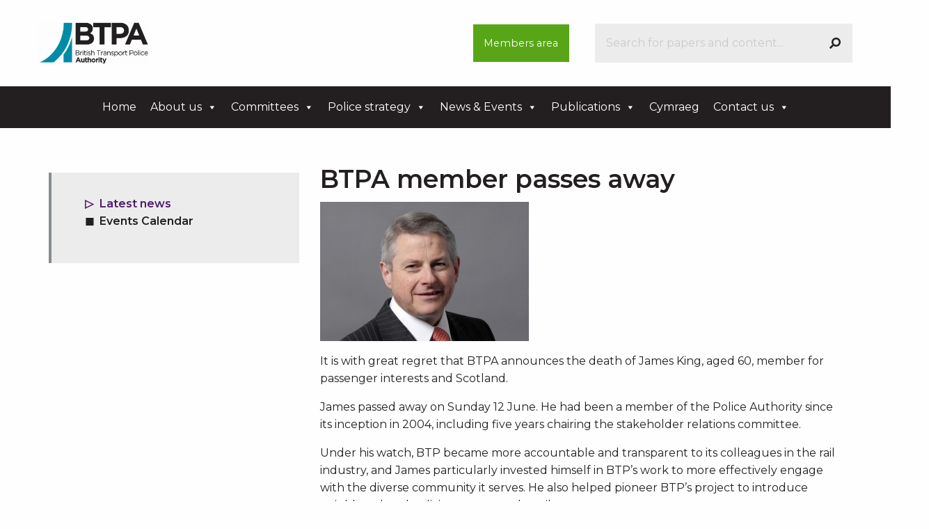

--- FILE ---
content_type: text/html; charset=UTF-8
request_url: https://btpa.police.uk/?news-article=btpa-member-passes-away
body_size: 10763
content:
<!doctype html>
<html class="no-js" lang="en-GB" >
	<head>
		<meta charset="UTF-8" />
		<meta name="viewport" content="width=device-width, initial-scale=1.0" />
							<style>
						html.whatinput-types-initial {
							margin-top: 0!important;
						}
						#wpadminbar {
							display: none!important;
						}
					</style>
						<meta name='robots' content='index, follow, max-image-preview:large, max-snippet:-1, max-video-preview:-1' />
	<style>img:is([sizes="auto" i], [sizes^="auto," i]) { contain-intrinsic-size: 3000px 1500px }</style>
	
	<!-- This site is optimized with the Yoast SEO plugin v26.1.1 - https://yoast.com/wordpress/plugins/seo/ -->
	<title>BTPA member passes away - British Transport Police Authority</title>
	<link rel="canonical" href="https://btpa.police.uk/?news-article=btpa-member-passes-away" class="yoast-seo-meta-tag" />
	<meta property="og:locale" content="en_GB" class="yoast-seo-meta-tag" />
	<meta property="og:type" content="article" class="yoast-seo-meta-tag" />
	<meta property="og:title" content="BTPA member passes away - British Transport Police Authority" class="yoast-seo-meta-tag" />
	<meta property="og:description" content="It is with great regret that BTPA announces the death of James King, aged 60, member for passenger interests and Scotland. James passed away on Sunday 12 June. He had been a member of the Police Authority since its inception in 2004, including five years chairing the stakeholder relations committee. Under his watch, BTP became..." class="yoast-seo-meta-tag" />
	<meta property="og:url" content="https://btpa.police.uk/?news-article=btpa-member-passes-away" class="yoast-seo-meta-tag" />
	<meta property="og:site_name" content="British Transport Police Authority" class="yoast-seo-meta-tag" />
	<meta property="article:modified_time" content="2012-08-28T14:24:12+00:00" class="yoast-seo-meta-tag" />
	<meta name="twitter:card" content="summary_large_image" class="yoast-seo-meta-tag" />
	<meta name="twitter:label1" content="Estimated reading time" class="yoast-seo-meta-tag" />
	<meta name="twitter:data1" content="3 minutes" class="yoast-seo-meta-tag" />
	<script type="application/ld+json" class="yoast-schema-graph">{"@context":"https://schema.org","@graph":[{"@type":"WebPage","@id":"https://btpa.police.uk/?news-article=btpa-member-passes-away","url":"https://btpa.police.uk/?news-article=btpa-member-passes-away","name":"BTPA member passes away - British Transport Police Authority","isPartOf":{"@id":"https://btpa.police.uk/#website"},"datePublished":"2011-06-14T13:13:58+00:00","dateModified":"2012-08-28T14:24:12+00:00","inLanguage":"en-GB","potentialAction":[{"@type":"ReadAction","target":["https://btpa.police.uk/?news-article=btpa-member-passes-away"]}]},{"@type":"WebSite","@id":"https://btpa.police.uk/#website","url":"https://btpa.police.uk/","name":"British Transport Police Authority","description":"","publisher":{"@id":"https://btpa.police.uk/#organization"},"potentialAction":[{"@type":"SearchAction","target":{"@type":"EntryPoint","urlTemplate":"https://btpa.police.uk/?s={search_term_string}"},"query-input":{"@type":"PropertyValueSpecification","valueRequired":true,"valueName":"search_term_string"}}],"inLanguage":"en-GB"},{"@type":"Organization","@id":"https://btpa.police.uk/#organization","name":"British Transport Police Authority","url":"https://btpa.police.uk/","logo":{"@type":"ImageObject","inLanguage":"en-GB","@id":"https://btpa.police.uk/#/schema/logo/image/","url":"https://btpa.police.uk/wp-content/uploads/2013/03/BTPA_rgb.jpg","contentUrl":"https://btpa.police.uk/wp-content/uploads/2013/03/BTPA_rgb.jpg","width":"1160","height":"448","caption":"British Transport Police Authority"},"image":{"@id":"https://btpa.police.uk/#/schema/logo/image/"}}]}</script>
	<!-- / Yoast SEO plugin. -->


<link rel='dns-prefetch' href='//ajax.googleapis.com' />
<link rel='dns-prefetch' href='//use.fontawesome.com' />
<link rel='dns-prefetch' href='//platform-api.sharethis.com' />
<link rel='stylesheet' id='dashicons-css' href='https://btpa.police.uk/wp-includes/css/dashicons.min.css?ver=6.8.3' type='text/css' media='all' />
<link rel='stylesheet' id='admin-bar-css' href='https://btpa.police.uk/wp-includes/css/admin-bar.min.css?ver=6.8.3' type='text/css' media='all' />
<style id='admin-bar-inline-css' type='text/css'>

		@media screen { html { margin-top: 32px !important; } }
		@media screen and ( max-width: 782px ) { html { margin-top: 46px !important; } }
	
@media print { #wpadminbar { display:none; } }
</style>
<link rel='stylesheet' id='wp-block-library-css' href='https://btpa.police.uk/wp-includes/css/dist/block-library/style.min.css?ver=6.8.3' type='text/css' media='all' />
<style id='classic-theme-styles-inline-css' type='text/css'>
/*! This file is auto-generated */
.wp-block-button__link{color:#fff;background-color:#32373c;border-radius:9999px;box-shadow:none;text-decoration:none;padding:calc(.667em + 2px) calc(1.333em + 2px);font-size:1.125em}.wp-block-file__button{background:#32373c;color:#fff;text-decoration:none}
</style>
<style id='global-styles-inline-css' type='text/css'>
:root{--wp--preset--aspect-ratio--square: 1;--wp--preset--aspect-ratio--4-3: 4/3;--wp--preset--aspect-ratio--3-4: 3/4;--wp--preset--aspect-ratio--3-2: 3/2;--wp--preset--aspect-ratio--2-3: 2/3;--wp--preset--aspect-ratio--16-9: 16/9;--wp--preset--aspect-ratio--9-16: 9/16;--wp--preset--color--black: #000000;--wp--preset--color--cyan-bluish-gray: #abb8c3;--wp--preset--color--white: #ffffff;--wp--preset--color--pale-pink: #f78da7;--wp--preset--color--vivid-red: #cf2e2e;--wp--preset--color--luminous-vivid-orange: #ff6900;--wp--preset--color--luminous-vivid-amber: #fcb900;--wp--preset--color--light-green-cyan: #7bdcb5;--wp--preset--color--vivid-green-cyan: #00d084;--wp--preset--color--pale-cyan-blue: #8ed1fc;--wp--preset--color--vivid-cyan-blue: #0693e3;--wp--preset--color--vivid-purple: #9b51e0;--wp--preset--color--primary: #1779ba;--wp--preset--color--secondary: #767676;--wp--preset--color--success: #3adb76;--wp--preset--color--warning: #ffae00;--wp--preset--color--alert: #cc4b37;--wp--preset--gradient--vivid-cyan-blue-to-vivid-purple: linear-gradient(135deg,rgba(6,147,227,1) 0%,rgb(155,81,224) 100%);--wp--preset--gradient--light-green-cyan-to-vivid-green-cyan: linear-gradient(135deg,rgb(122,220,180) 0%,rgb(0,208,130) 100%);--wp--preset--gradient--luminous-vivid-amber-to-luminous-vivid-orange: linear-gradient(135deg,rgba(252,185,0,1) 0%,rgba(255,105,0,1) 100%);--wp--preset--gradient--luminous-vivid-orange-to-vivid-red: linear-gradient(135deg,rgba(255,105,0,1) 0%,rgb(207,46,46) 100%);--wp--preset--gradient--very-light-gray-to-cyan-bluish-gray: linear-gradient(135deg,rgb(238,238,238) 0%,rgb(169,184,195) 100%);--wp--preset--gradient--cool-to-warm-spectrum: linear-gradient(135deg,rgb(74,234,220) 0%,rgb(151,120,209) 20%,rgb(207,42,186) 40%,rgb(238,44,130) 60%,rgb(251,105,98) 80%,rgb(254,248,76) 100%);--wp--preset--gradient--blush-light-purple: linear-gradient(135deg,rgb(255,206,236) 0%,rgb(152,150,240) 100%);--wp--preset--gradient--blush-bordeaux: linear-gradient(135deg,rgb(254,205,165) 0%,rgb(254,45,45) 50%,rgb(107,0,62) 100%);--wp--preset--gradient--luminous-dusk: linear-gradient(135deg,rgb(255,203,112) 0%,rgb(199,81,192) 50%,rgb(65,88,208) 100%);--wp--preset--gradient--pale-ocean: linear-gradient(135deg,rgb(255,245,203) 0%,rgb(182,227,212) 50%,rgb(51,167,181) 100%);--wp--preset--gradient--electric-grass: linear-gradient(135deg,rgb(202,248,128) 0%,rgb(113,206,126) 100%);--wp--preset--gradient--midnight: linear-gradient(135deg,rgb(2,3,129) 0%,rgb(40,116,252) 100%);--wp--preset--font-size--small: 13px;--wp--preset--font-size--medium: 20px;--wp--preset--font-size--large: 36px;--wp--preset--font-size--x-large: 42px;--wp--preset--spacing--20: 0.44rem;--wp--preset--spacing--30: 0.67rem;--wp--preset--spacing--40: 1rem;--wp--preset--spacing--50: 1.5rem;--wp--preset--spacing--60: 2.25rem;--wp--preset--spacing--70: 3.38rem;--wp--preset--spacing--80: 5.06rem;--wp--preset--shadow--natural: 6px 6px 9px rgba(0, 0, 0, 0.2);--wp--preset--shadow--deep: 12px 12px 50px rgba(0, 0, 0, 0.4);--wp--preset--shadow--sharp: 6px 6px 0px rgba(0, 0, 0, 0.2);--wp--preset--shadow--outlined: 6px 6px 0px -3px rgba(255, 255, 255, 1), 6px 6px rgba(0, 0, 0, 1);--wp--preset--shadow--crisp: 6px 6px 0px rgba(0, 0, 0, 1);}:where(.is-layout-flex){gap: 0.5em;}:where(.is-layout-grid){gap: 0.5em;}body .is-layout-flex{display: flex;}.is-layout-flex{flex-wrap: wrap;align-items: center;}.is-layout-flex > :is(*, div){margin: 0;}body .is-layout-grid{display: grid;}.is-layout-grid > :is(*, div){margin: 0;}:where(.wp-block-columns.is-layout-flex){gap: 2em;}:where(.wp-block-columns.is-layout-grid){gap: 2em;}:where(.wp-block-post-template.is-layout-flex){gap: 1.25em;}:where(.wp-block-post-template.is-layout-grid){gap: 1.25em;}.has-black-color{color: var(--wp--preset--color--black) !important;}.has-cyan-bluish-gray-color{color: var(--wp--preset--color--cyan-bluish-gray) !important;}.has-white-color{color: var(--wp--preset--color--white) !important;}.has-pale-pink-color{color: var(--wp--preset--color--pale-pink) !important;}.has-vivid-red-color{color: var(--wp--preset--color--vivid-red) !important;}.has-luminous-vivid-orange-color{color: var(--wp--preset--color--luminous-vivid-orange) !important;}.has-luminous-vivid-amber-color{color: var(--wp--preset--color--luminous-vivid-amber) !important;}.has-light-green-cyan-color{color: var(--wp--preset--color--light-green-cyan) !important;}.has-vivid-green-cyan-color{color: var(--wp--preset--color--vivid-green-cyan) !important;}.has-pale-cyan-blue-color{color: var(--wp--preset--color--pale-cyan-blue) !important;}.has-vivid-cyan-blue-color{color: var(--wp--preset--color--vivid-cyan-blue) !important;}.has-vivid-purple-color{color: var(--wp--preset--color--vivid-purple) !important;}.has-black-background-color{background-color: var(--wp--preset--color--black) !important;}.has-cyan-bluish-gray-background-color{background-color: var(--wp--preset--color--cyan-bluish-gray) !important;}.has-white-background-color{background-color: var(--wp--preset--color--white) !important;}.has-pale-pink-background-color{background-color: var(--wp--preset--color--pale-pink) !important;}.has-vivid-red-background-color{background-color: var(--wp--preset--color--vivid-red) !important;}.has-luminous-vivid-orange-background-color{background-color: var(--wp--preset--color--luminous-vivid-orange) !important;}.has-luminous-vivid-amber-background-color{background-color: var(--wp--preset--color--luminous-vivid-amber) !important;}.has-light-green-cyan-background-color{background-color: var(--wp--preset--color--light-green-cyan) !important;}.has-vivid-green-cyan-background-color{background-color: var(--wp--preset--color--vivid-green-cyan) !important;}.has-pale-cyan-blue-background-color{background-color: var(--wp--preset--color--pale-cyan-blue) !important;}.has-vivid-cyan-blue-background-color{background-color: var(--wp--preset--color--vivid-cyan-blue) !important;}.has-vivid-purple-background-color{background-color: var(--wp--preset--color--vivid-purple) !important;}.has-black-border-color{border-color: var(--wp--preset--color--black) !important;}.has-cyan-bluish-gray-border-color{border-color: var(--wp--preset--color--cyan-bluish-gray) !important;}.has-white-border-color{border-color: var(--wp--preset--color--white) !important;}.has-pale-pink-border-color{border-color: var(--wp--preset--color--pale-pink) !important;}.has-vivid-red-border-color{border-color: var(--wp--preset--color--vivid-red) !important;}.has-luminous-vivid-orange-border-color{border-color: var(--wp--preset--color--luminous-vivid-orange) !important;}.has-luminous-vivid-amber-border-color{border-color: var(--wp--preset--color--luminous-vivid-amber) !important;}.has-light-green-cyan-border-color{border-color: var(--wp--preset--color--light-green-cyan) !important;}.has-vivid-green-cyan-border-color{border-color: var(--wp--preset--color--vivid-green-cyan) !important;}.has-pale-cyan-blue-border-color{border-color: var(--wp--preset--color--pale-cyan-blue) !important;}.has-vivid-cyan-blue-border-color{border-color: var(--wp--preset--color--vivid-cyan-blue) !important;}.has-vivid-purple-border-color{border-color: var(--wp--preset--color--vivid-purple) !important;}.has-vivid-cyan-blue-to-vivid-purple-gradient-background{background: var(--wp--preset--gradient--vivid-cyan-blue-to-vivid-purple) !important;}.has-light-green-cyan-to-vivid-green-cyan-gradient-background{background: var(--wp--preset--gradient--light-green-cyan-to-vivid-green-cyan) !important;}.has-luminous-vivid-amber-to-luminous-vivid-orange-gradient-background{background: var(--wp--preset--gradient--luminous-vivid-amber-to-luminous-vivid-orange) !important;}.has-luminous-vivid-orange-to-vivid-red-gradient-background{background: var(--wp--preset--gradient--luminous-vivid-orange-to-vivid-red) !important;}.has-very-light-gray-to-cyan-bluish-gray-gradient-background{background: var(--wp--preset--gradient--very-light-gray-to-cyan-bluish-gray) !important;}.has-cool-to-warm-spectrum-gradient-background{background: var(--wp--preset--gradient--cool-to-warm-spectrum) !important;}.has-blush-light-purple-gradient-background{background: var(--wp--preset--gradient--blush-light-purple) !important;}.has-blush-bordeaux-gradient-background{background: var(--wp--preset--gradient--blush-bordeaux) !important;}.has-luminous-dusk-gradient-background{background: var(--wp--preset--gradient--luminous-dusk) !important;}.has-pale-ocean-gradient-background{background: var(--wp--preset--gradient--pale-ocean) !important;}.has-electric-grass-gradient-background{background: var(--wp--preset--gradient--electric-grass) !important;}.has-midnight-gradient-background{background: var(--wp--preset--gradient--midnight) !important;}.has-small-font-size{font-size: var(--wp--preset--font-size--small) !important;}.has-medium-font-size{font-size: var(--wp--preset--font-size--medium) !important;}.has-large-font-size{font-size: var(--wp--preset--font-size--large) !important;}.has-x-large-font-size{font-size: var(--wp--preset--font-size--x-large) !important;}
:where(.wp-block-post-template.is-layout-flex){gap: 1.25em;}:where(.wp-block-post-template.is-layout-grid){gap: 1.25em;}
:where(.wp-block-columns.is-layout-flex){gap: 2em;}:where(.wp-block-columns.is-layout-grid){gap: 2em;}
:root :where(.wp-block-pullquote){font-size: 1.5em;line-height: 1.6;}
</style>
<link rel='stylesheet' id='contact-form-7-css' href='https://btpa.police.uk/wp-content/plugins/contact-form-7/includes/css/styles.css?ver=6.1.2' type='text/css' media='all' />
<link rel='stylesheet' id='ctf_styles-css' href='https://btpa.police.uk/wp-content/plugins/custom-twitter-feeds/css/ctf-styles.min.css?ver=2.3.1' type='text/css' media='all' />
<link rel='stylesheet' id='megamenu-css' href='https://btpa.police.uk/wp-content/uploads/maxmegamenu/style.css?ver=6649a0' type='text/css' media='all' />
<link rel='stylesheet' id='main-stylesheet-css' href='https://btpa.police.uk/wp-content/themes/btpa-2019/dist/assets/css/app.css?ver=2.10.4' type='text/css' media='all' />
<link rel='stylesheet' id='custom-stylesheet-css' href='https://btpa.police.uk/wp-content/themes/btpa-2019/dist/assets/css/custom.css' type='text/css' media='all' />
<script type="text/javascript" src="https://ajax.googleapis.com/ajax/libs/jquery/3.2.1/jquery.min.js?ver=3.2.1" id="jquery-js"></script>
<script type="text/javascript" src="https://btpa.police.uk/wp-includes/js/jquery/jquery-migrate.min.js?ver=3.4.1" id="jquery-migrate-js"></script>
<script type="text/javascript" src="https://btpa.police.uk/wp-content/themes/btpa-2019/dist/assets/js/slick.min.js?ver=1.8.1" id="slick-js"></script>
<script type="text/javascript" src="//use.fontawesome.com/releases/v5.7.2/js/all.js?ver=5.7.2" id="fontawesome-js"></script>
<script type="text/javascript" src="//platform-api.sharethis.com/js/sharethis.js#source=googleanalytics-wordpress#product=ga&amp;property=680b770259793500196ab527" id="googleanalytics-platform-sharethis-js"></script>
<link rel="https://api.w.org/" href="https://btpa.police.uk/wp-json/" /><link rel="alternate" title="JSON" type="application/json" href="https://btpa.police.uk/wp-json/wp/v2/news-article/863" /><link rel="alternate" title="oEmbed (JSON)" type="application/json+oembed" href="https://btpa.police.uk/wp-json/oembed/1.0/embed?url=https%3A%2F%2Fbtpa.police.uk%2F%3Fnews-article%3Dbtpa-member-passes-away" />
<link rel="alternate" title="oEmbed (XML)" type="text/xml+oembed" href="https://btpa.police.uk/wp-json/oembed/1.0/embed?url=https%3A%2F%2Fbtpa.police.uk%2F%3Fnews-article%3Dbtpa-member-passes-away&#038;format=xml" />
<link rel="icon" href="https://btpa.police.uk/wp-content/uploads/2021/02/cropped-android-chrome-512x512-1-1-32x32.png" sizes="32x32" />
<link rel="icon" href="https://btpa.police.uk/wp-content/uploads/2021/02/cropped-android-chrome-512x512-1-1-192x192.png" sizes="192x192" />
<link rel="apple-touch-icon" href="https://btpa.police.uk/wp-content/uploads/2021/02/cropped-android-chrome-512x512-1-1-180x180.png" />
<meta name="msapplication-TileImage" content="https://btpa.police.uk/wp-content/uploads/2021/02/cropped-android-chrome-512x512-1-1-270x270.png" />
		<style type="text/css" id="wp-custom-css">
			.page-template-page-templatespage-sitemap-php ul.square li {
    list-style-type: none;
}

/*.rpwe-block a{
	color:#fff;
	text-decoration: underline;
	transition: all .3s ease;
}*/

.home .intro .rpwe-block a:hover {
    color: #cbcbcb;
}

@media print, screen and (min-width: 40em){
		.page-id-214 .main-grid .main-content {
			width: calc(100% - 1.875rem);
			margin-right: 0.9375rem;
			margin-left: 0.9375rem;
	}

}
		</style>
		<style type="text/css">/** Mega Menu CSS: fs **/</style>
	</head>
	<body class="wp-singular news-article-template-default single single-news-article postid-863 admin-bar no-customize-support wp-theme-btpa-2019 mega-menu-top-bar-c topbar">

	
	<header class="site-preheader">
		<div class="grid-container">
			<div class="grid-x align-middle grid-padding-x grid-padding-y">
				<div class="large-3 medium-3 small-12 cell">
					<div class="site-logo">
						<a href="https://btpa.police.uk/" title="British Transport Police Authority" rel="home">
							<img src="https://btpa.police.uk/wp-content/uploads/2019/07/british-transport-police-authority-BTPA.png" alt="British Transport Police Authority" />
						</a>
					</div>
				</div>
				<div class="large-3 large-offset-2 medium-2 medium-offset-2 small-12 cell button-container">
					<div class="button-group">
						<a href="/members" class="button">Members area</a>
						 
					</div>
				</div>
				<div class="large-4 medium-5 small-12 cell">
					
<form role="search" method="get" id="searchform" action="https://btpa.police.uk/">
	<div class="input-group">
        <label style="display: none;" for="s">Search</label>
		<input type="text" class="input-group-field" value="" name="s" id="s" placeholder="Search for papers and content...">
		<div class="input-group-button">
			<button title="Search" type="submit" id="searchsubmit" class="button">
				<i class="fas fa-search" data-fa-transform="flip-h"></i>
			</button>
		</div>
	</div>
</form>
				</div>
			</div>
		</div>
	</header>


	<header class="site-header" role="banner">
		<nav class="site-navigation" role="navigation">
			<div id="mega-menu-wrap-top-bar-c" class="mega-menu-wrap"><div class="mega-menu-toggle"><div class="mega-toggle-blocks-left"></div><div class="mega-toggle-blocks-center"></div><div class="mega-toggle-blocks-right"><div class='mega-toggle-block mega-menu-toggle-block mega-toggle-block-1' id='mega-toggle-block-1' tabindex='0'><span class='mega-toggle-label' role='button' aria-expanded='false'><span class='mega-toggle-label-closed'>MENU</span><span class='mega-toggle-label-open'>MENU</span></span></div></div></div><ul id="mega-menu-top-bar-c" class="mega-menu max-mega-menu mega-menu-horizontal mega-no-js" data-event="hover_intent" data-effect="fade_up" data-effect-speed="200" data-effect-mobile="disabled" data-effect-speed-mobile="0" data-panel-inner-width="680px" data-mobile-force-width="false" data-second-click="go" data-document-click="collapse" data-vertical-behaviour="standard" data-breakpoint="600" data-unbind="true" data-mobile-state="collapse_all" data-mobile-direction="vertical" data-hover-intent-timeout="300" data-hover-intent-interval="100"><li class="mega-fa-home mega-menu-item mega-menu-item-type-custom mega-menu-item-object-custom mega-menu-item-home mega-align-bottom-left mega-menu-flyout mega-menu-item-9990 fa-home" id="mega-menu-item-9990"><a class="mega-menu-link" href="https://btpa.police.uk/" tabindex="0">Home</a></li><li class="mega-fa-info-circle mega-menu-item mega-menu-item-type-post_type mega-menu-item-object-page mega-menu-item-has-children mega-align-bottom-left mega-menu-flyout mega-menu-item-9941 fa-info-circle" id="mega-menu-item-9941"><a class="mega-menu-link" href="https://btpa.police.uk/about-us/" aria-expanded="false" tabindex="0">About us<span class="mega-indicator" aria-hidden="true"></span></a>
<ul class="mega-sub-menu">
<li class="mega-menu-item mega-menu-item-type-post_type mega-menu-item-object-page mega-hide-on-desktop mega-menu-item-11426" id="mega-menu-item-11426"><a class="mega-menu-link" href="https://btpa.police.uk/about-us/">About us</a></li><li class="mega-menu-item mega-menu-item-type-post_type mega-menu-item-object-page mega-menu-item-9949" id="mega-menu-item-9949"><a class="mega-menu-link" href="https://btpa.police.uk/about-us/the-member/">Members</a></li><li class="mega-menu-item mega-menu-item-type-post_type mega-menu-item-object-page mega-menu-item-9950" id="mega-menu-item-9950"><a class="mega-menu-link" href="https://btpa.police.uk/about-us/duties-and-responsibilities/">Duties and responsibilities</a></li><li class="mega-menu-item mega-menu-item-type-post_type mega-menu-item-object-page mega-menu-item-14031" id="mega-menu-item-14031"><a class="mega-menu-link" href="https://btpa.police.uk/about-us/btpa-goals/">BTPA Goals</a></li><li class="mega-menu-item mega-menu-item-type-post_type mega-menu-item-object-page mega-menu-item-9951" id="mega-menu-item-9951"><a class="mega-menu-link" href="https://btpa.police.uk/about-us/freedom-of-information/">Freedom of Information</a></li><li class="mega-menu-item mega-menu-item-type-post_type mega-menu-item-object-page mega-menu-item-9952" id="mega-menu-item-9952"><a class="mega-menu-link" href="https://btpa.police.uk/about-us/transparency/">Transparency</a></li><li class="mega-menu-item mega-menu-item-type-post_type mega-menu-item-object-page mega-menu-item-9953" id="mega-menu-item-9953"><a class="mega-menu-link" href="https://btpa.police.uk/about-us/complaints/">Complaints</a></li><li class="mega-menu-item mega-menu-item-type-post_type mega-menu-item-object-page mega-menu-item-9954" id="mega-menu-item-9954"><a class="mega-menu-link" href="https://btpa.police.uk/about-us/our-equality-information/">Our equality information</a></li><li class="mega-menu-item mega-menu-item-type-post_type mega-menu-item-object-page mega-menu-item-9955" id="mega-menu-item-9955"><a class="mega-menu-link" href="https://btpa.police.uk/about-us/btpa-executive/">BTPA Executive</a></li></ul>
</li><li class="mega-fa-users mega-menu-item mega-menu-item-type-post_type mega-menu-item-object-page mega-menu-item-has-children mega-align-bottom-left mega-menu-flyout mega-menu-item-9942 fa-users" id="mega-menu-item-9942"><a class="mega-menu-link" href="https://btpa.police.uk/committees/" aria-expanded="false" tabindex="0">Committees<span class="mega-indicator" aria-hidden="true"></span></a>
<ul class="mega-sub-menu">
<li class="mega-menu-item mega-menu-item-type-post_type mega-menu-item-object-page mega-menu-item-9956" id="mega-menu-item-9956"><a class="mega-menu-link" href="https://btpa.police.uk/committees/the-full-authority/">The Full Authority</a></li><li class="mega-menu-item mega-menu-item-type-post_type mega-menu-item-object-page mega-hide-on-desktop mega-menu-item-11427" id="mega-menu-item-11427"><a class="mega-menu-link" href="https://btpa.police.uk/committees/">Committees</a></li><li class="mega-menu-item mega-menu-item-type-post_type mega-menu-item-object-page mega-menu-item-9957" id="mega-menu-item-9957"><a class="mega-menu-link" href="https://btpa.police.uk/committees/appointments-and-remuneration/">Appointments, Remuneration and Appraisal</a></li><li class="mega-menu-item mega-menu-item-type-post_type mega-menu-item-object-page mega-menu-item-9958" id="mega-menu-item-9958"><a class="mega-menu-link" href="https://btpa.police.uk/committees/audit/">Audit and Risk Assurance</a></li><li class="mega-menu-item mega-menu-item-type-post_type mega-menu-item-object-page mega-menu-item-10277" id="mega-menu-item-10277"><a class="mega-menu-link" href="https://btpa.police.uk/committees/performance-and-delivery/">Finance, Legitimacy and Performance</a></li><li class="mega-menu-item mega-menu-item-type-post_type mega-menu-item-object-page mega-menu-item-has-children mega-menu-item-13364" id="mega-menu-item-13364"><a class="mega-menu-link" href="https://btpa.police.uk/committees/people-and-culture-committee/" aria-expanded="false">People and Culture<span class="mega-indicator" aria-hidden="true"></span></a>
	<ul class="mega-sub-menu">
<li class="mega-menu-item mega-menu-item-type-post_type mega-menu-item-object-page mega-menu-item-12290" id="mega-menu-item-12290"><a class="mega-menu-link" href="https://btpa.police.uk/committees/people-and-culture-committee/pension-working-group/">Pension Working Group</a></li>	</ul>
</li><li class="mega-menu-item mega-menu-item-type-post_type mega-menu-item-object-page mega-menu-item-9963" id="mega-menu-item-9963"><a class="mega-menu-link" href="https://btpa.police.uk/committees/strategy/">Strategy and Planning</a></li><li class="mega-menu-item mega-menu-item-type-post_type mega-menu-item-object-page mega-menu-item-11501" id="mega-menu-item-11501"><a class="mega-menu-link" href="https://btpa.police.uk/committees/scottish-railways-policing-committee/">Scottish Railways Policing</a></li><li class="mega-menu-item mega-menu-item-type-post_type mega-menu-item-object-page mega-menu-item-9964" id="mega-menu-item-9964"><a class="mega-menu-link" href="https://btpa.police.uk/committees/historical-pages/">Historical Pages</a></li></ul>
</li><li class="mega-fa-book mega-menu-item mega-menu-item-type-post_type mega-menu-item-object-page mega-menu-item-has-children mega-align-bottom-left mega-menu-flyout mega-menu-item-9943 fa-book" id="mega-menu-item-9943"><a class="mega-menu-link" href="https://btpa.police.uk/police-strategy/" aria-expanded="false" tabindex="0">Police strategy<span class="mega-indicator" aria-hidden="true"></span></a>
<ul class="mega-sub-menu">
<li class="mega-menu-item mega-menu-item-type-post_type mega-menu-item-object-page mega-hide-on-desktop mega-menu-item-11428" id="mega-menu-item-11428"><a class="mega-menu-link" href="https://btpa.police.uk/police-strategy/">Police strategy</a></li><li class="mega-menu-item mega-menu-item-type-post_type mega-menu-item-object-page mega-menu-item-9965" id="mega-menu-item-9965"><a class="mega-menu-link" href="https://btpa.police.uk/police-strategy/our-strategy-and-plans-for-btp/">Our strategy and plans for BTP</a></li><li class="mega-menu-item mega-menu-item-type-post_type mega-menu-item-object-page mega-menu-item-9966" id="mega-menu-item-9966"><a class="mega-menu-link" href="https://btpa.police.uk/police-strategy/previous-strategies/">Previous strategies</a></li></ul>
</li><li class="mega-fa-calendar mega-menu-item mega-menu-item-type-post_type mega-menu-item-object-page mega-menu-item-has-children mega-align-bottom-left mega-menu-flyout mega-menu-item-9944 fa-calendar" id="mega-menu-item-9944"><a class="mega-menu-link" href="https://btpa.police.uk/news-events/latest-news/" aria-expanded="false" tabindex="0">News & Events<span class="mega-indicator" aria-hidden="true"></span></a>
<ul class="mega-sub-menu">
<li class="mega-menu-item mega-menu-item-type-post_type mega-menu-item-object-page mega-hide-on-desktop mega-menu-item-11429" id="mega-menu-item-11429"><a class="mega-menu-link" href="https://btpa.police.uk/news-events/latest-news/">Latest news</a></li><li class="mega-menu-item mega-menu-item-type-post_type mega-menu-item-object-page mega-menu-item-9968" id="mega-menu-item-9968"><a class="mega-menu-link" href="https://btpa.police.uk/news-events/events-calendar/">Events Calendar</a></li></ul>
</li><li class="mega-fa-book mega-menu-item mega-menu-item-type-post_type mega-menu-item-object-page mega-menu-item-has-children mega-align-bottom-left mega-menu-flyout mega-menu-item-9945 fa-book" id="mega-menu-item-9945"><a class="mega-menu-link" href="https://btpa.police.uk/publications/" aria-expanded="false" tabindex="0">Publications<span class="mega-indicator" aria-hidden="true"></span></a>
<ul class="mega-sub-menu">
<li class="mega-menu-item mega-menu-item-type-post_type mega-menu-item-object-page mega-hide-on-desktop mega-menu-item-11430" id="mega-menu-item-11430"><a class="mega-menu-link" href="https://btpa.police.uk/publications/">Publications</a></li><li class="mega-menu-item mega-menu-item-type-post_type mega-menu-item-object-page mega-menu-item-9969" id="mega-menu-item-9969"><a class="mega-menu-link" href="https://btpa.police.uk/publications/our-policies/">Our Policies</a></li><li class="mega-menu-item mega-menu-item-type-post_type mega-menu-item-object-page mega-menu-item-9970" id="mega-menu-item-9970"><a class="mega-menu-link" href="https://btpa.police.uk/publications/strategic-plan/">Strategic Plan</a></li><li class="mega-menu-item mega-menu-item-type-post_type mega-menu-item-object-page mega-menu-item-9971" id="mega-menu-item-9971"><a class="mega-menu-link" href="https://btpa.police.uk/publications/policing-plans/">Policing Plans</a></li><li class="mega-menu-item mega-menu-item-type-post_type mega-menu-item-object-page mega-menu-item-9972" id="mega-menu-item-9972"><a class="mega-menu-link" href="https://btpa.police.uk/?page_id=623">Services we offer</a></li><li class="mega-menu-item mega-menu-item-type-post_type mega-menu-item-object-page mega-menu-item-9973" id="mega-menu-item-9973"><a class="mega-menu-link" href="https://btpa.police.uk/publications/finances/">Annual Report and Accounts</a></li><li class="mega-menu-item mega-menu-item-type-post_type mega-menu-item-object-page mega-menu-item-9974" id="mega-menu-item-9974"><a class="mega-menu-link" href="https://btpa.police.uk/publications/lists-registers/">Lists and registers</a></li><li class="mega-menu-item mega-menu-item-type-post_type mega-menu-item-object-page mega-menu-item-9975" id="mega-menu-item-9975"><a class="mega-menu-link" href="https://btpa.police.uk/publications/download-publications/">Download Publications</a></li></ul>
</li><li class="mega-menu-item mega-menu-item-type-post_type mega-menu-item-object-page mega-align-bottom-left mega-menu-flyout mega-menu-item-13674" id="mega-menu-item-13674"><a class="mega-menu-link" href="https://btpa.police.uk/cymraeg/" tabindex="0">Cymraeg</a></li><li class="mega-fa-phone mega-menu-item mega-menu-item-type-post_type mega-menu-item-object-page mega-menu-item-has-children mega-align-bottom-left mega-menu-flyout mega-menu-item-9947 fa-phone" id="mega-menu-item-9947"><a class="mega-menu-link" href="https://btpa.police.uk/contact-us/" aria-expanded="false" tabindex="0">Contact us<span class="mega-indicator" aria-hidden="true"></span></a>
<ul class="mega-sub-menu">
<li class="mega-menu-item mega-menu-item-type-post_type mega-menu-item-object-page mega-hide-on-desktop mega-menu-item-11432" id="mega-menu-item-11432"><a class="mega-menu-link" href="https://btpa.police.uk/contact-us/">Contact us</a></li><li class="mega-menu-item mega-menu-item-type-post_type mega-menu-item-object-page mega-menu-item-9983" id="mega-menu-item-9983"><a class="mega-menu-link" href="https://btpa.police.uk/contact-us/complaints/">Complaints</a></li><li class="mega-menu-item mega-menu-item-type-post_type mega-menu-item-object-page mega-menu-item-9984" id="mega-menu-item-9984"><a class="mega-menu-link" href="https://btpa.police.uk/contact-us/freedom-of-information-requests/">Freedom of Information requests</a></li><li class="mega-menu-item mega-menu-item-type-custom mega-menu-item-object-custom mega-menu-item-9987" id="mega-menu-item-9987"><a class="mega-menu-link" href="https://btpa.police.uk/contact-us/authority-members/">Authority Members</a></li><li class="mega-menu-item mega-menu-item-type-post_type mega-menu-item-object-page mega-menu-item-9985" id="mega-menu-item-9985"><a class="mega-menu-link" href="https://btpa.police.uk/contact-us/media-enquiries/">Media enquiries</a></li></ul>
</li></ul></div>		</nav>
	</header>

<div class="main-container">
	<div class="main-grid sidebar-left">
		<main class="main-content" id="sticker">
							
<article id="post-863" class="post-863 news-article type-news-article status-publish hentry">
	<header>
	<h1 class="entry-title">BTPA member passes away</h1>	<img src="https://btpa.police.uk/wp-content/uploads/2012/08/james_king_1_grayscale_HiRes1-300x200.jpeg" />
	</header>
	<div class="entry-content">
		<p>It is with great regret that BTPA announces the death of James King, aged 60, member for passenger interests and Scotland.</p>
<p>James passed away on Sunday 12 June. He had been a member of the Police Authority since its inception in 2004, including five years chairing the stakeholder relations committee.</p>
<p>Under his watch, BTP became more accountable and transparent to its colleagues in the rail industry, and James particularly invested himself in BTP’s work to more effectively engage with the diverse community it serves. He also helped pioneer BTP’s project to introduce neighbourhood policing teams on the railway.</p>
<p>BTPA chairman Millie Banerjee said: “I always admired James’s dedication and sense of duty. He had such a conscientious approach to his work, a trait all his colleagues will fondly remember, and he championed the interests of consumers in Scotland, particularly its rail passengers.</p>
<p>“His contribution to BTPA was huge, and he is a great loss. He will be sadly missed.”</p>
<p>Chief Constable Andy Trotter said: “James was a highly respected and valued BTPA member and our thoughts are with his family at this difficult time.</p>
<p>“James used his passion for the rail industry and, in particular its passengers, to make a real impact in his role on our Authority.</p>
<p>“He set an effective strategy for how BTP and BTPA liaised with the industry and was committed to diversity, leading on BTP’s National Independent Advisory Group for many years.”</p>
<p>David McCall, Assistant Chief Constable (Scotland) said, &#8220;As the Scottish member on the Police Authority, he was always in contact with me about policing issues in Scotland; not just those issues affecting BTP.</p>
<p>“His easy-going yet challenging style, I welcomed very much. He kept us all on our toes in Scotland but always in a straightforward and pleasant way.</p>
<p>“I will miss his wise counsel on all railway-related matters, as will all of our officers in Scotland who he made it his business to get to know.”</p>
<p>Colin Foxall, Passenger Focus Chairman and fellow BTPA member said: “We are all sad to learn of the passing of James King.</p>
<p>“James was a founder board member of Passenger Focus, a valued colleague and friend. He was an energetic and enthusiastic passenger champion, tireless in his commitment to passengers in Scotland and Great Britain. We shall miss James very much.”</p>
<p>James’s work for Passenger Focus goes back to 2002 when he was appointed a member of the then Rail Passengers Committee for Scotland. Previous to this he was Vice Chairman of the Rail Action Group East of Scotland. His extensive business and marketing expertise were greatly valued by both the board and staff at Passenger Focus.</p>
<p><em>A service of Thanksgiving will be held at St. Andrew Blackadder Church, High Street, North Berwick on Friday 1st July at 2.30 pm, to which all family, friends and colleagues are invited. Donations, if desired, to The Edington Cottage Hospital and The Railway Children.</em></p>
<h3>For more information contact</h3>
<p><strong>Michael Daventry</strong><br />
British Transport Police Authority<br />
<strong>Tel:</strong> 020 7383 5678<br />
<strong>Email: </strong><a href="/cdn-cgi/l/email-protection#83eeeae0ebe2e6efade7e2f5e6edf7f1fac3e1f7f3adf3ededadf3ecefeae0e6adf6e8"><span class="__cf_email__" data-cfemail="610c08020900040d4f050017040f151318210315114f110f0f4f110e0d0802044f140a">[email&#160;protected]</span></a></p>
<h3>About the BTPA</h3>
<p>BTPA is an independent body of that oversees the British Transport Police. It is composed of 15 members who represent the rail operators and passengers. It maintains the force&#8217;s budget, allocates resources and makes senior appointments to the force. For more information, visit <a href="http://www.btpa.police.uk" target="_self">www.btpa.police.uk</a>.</p>
<p>British Transport Police is the specialist, national police service for Britain’s railways. It deals with major and minor crime, disorder and incidents, and covers the rail system in England, Wales and Scotland. Its police officers, Police Community Support Officers, Special Constables and support staff are recruited and trained like those of local forces and have the same powers.</p>
	</div>
</article>
					</main>
		
	<aside class="sidebar" data-sticky-container>
		<ul class="sticky" data-sticky data-margin-top="3"  data-margin-bottom="3" data-top-anchor="sticker:top" data-btm-anchor="sticker:bottom">
			<li class="page_item page-item-177 current_page_item is-active"><a href="https://btpa.police.uk/news-events/latest-news/">Latest news</a></li>
<li class="page_item page-item-179"><a href="https://btpa.police.uk/news-events/events-calendar/">Events Calendar</a></li>
		</ul>
	</aside>

	</div>
</div>
<div class="page-footer-quicklinks">
	<div class="quicklinks-row">
  <div class="grid-container">
    <div class="grid-x grid-padding-x grid-margin-x grid-margin-y">
      <div class="downloads large-4 small-12 cell">
  <div class="icon-container">
    <i class="fas fa-fw fa-2x fa-file-download"></i>
  </div>
  <h5>Downloads</h5>
  <p>Download the latest reports, newsletters and briefings</p>
  <a href="https://btpa.police.uk/publications/download-publications/">Learn more...</a>
</div>	<div class="complaints large-4 small-12 cell">
  <div class="icon-container">
    <i class="far fa-fw fa-2x fa-question-circle"></i>
  </div>
  <h5>Complaints</h5>
  <p>We handle certain types of complaint</p>
  <a href="https://btpa.police.uk/about-us/complaints/">Learn more...</a>
</div><div class="calendar large-4 small-12 cell">
  <div class="icon-container">
    <i class="far fa-fw fa-2x fa-calendar-alt"></i>
  </div>
  <h5>Calendar</h5>
  <p>Click here to see our interactive calendar of events</p>
  <a href="https://btpa.police.uk/news-events/events-calendar/">Learn more...</a>
</div>    </div>
  </div>
</div>
<div class="contact-row">
  <div class="grid-container">
    <div class="grid-x">
      <div id="side-contact" class="large-5 small-12 cell">
  <h4>Got a question?</h4>
  <h3>Get in Contact with Us</h3>
  <a href="/contact-us/" class="button">Contact Us</a>
</div>    </div>
  </div>
</div></div>

<footer class="footer">
	<div class="footer-container">
		<div class="footer-grid">
			<section id="custom_html-2" class="widget_text widget widget_custom_html"><h5>Where we are based:</h5><div class="textwidget custom-html-widget"><ul class="square">
	<li>Address:<br />
The British Transport Police Authority<br />
200 Buckingham Palace Road<br />
London SW1W 9TJ</li>
</ul></div></section><section id="custom_html-3" class="widget_text widget widget_custom_html"><h5>Contact Information:</h5><div class="textwidget custom-html-widget"><ul class="square">
	<!--<li>Tel: <a href="tel:07900394397">07900 394 397</a></li>-->
	<li><a href="/cdn-cgi/l/email-protection#e082949081cd858e91958992898593a0829490ce908f8c898385ce958b"><span class="__cf_email__" data-cfemail="bddfc9cddc90d8d3ccc8d4cfd4d8cefddfc9cd93cdd2d1d4ded893c8d6">[email&#160;protected]</span></a></li>
</ul></div></section><section id="custom_html-4" class="widget_text widget widget_custom_html"><h5>Contact Quicklinks:</h5><div class="textwidget custom-html-widget"><ul class="square">
	<li><a href="/about-us/complaints/">Complaints Department</a></li>
	<li><a href="/about-us/freedom-of-information/">Freedom of Information</a></li>
	<li><a href="/contact-us/media-enquiries">Media Enquiries</a></li>
</ul></div></section>		</div>
	</div>
	<div class="post-footer-container">
		<div class="post-footer-grid">
			<section id="custom_html-5" class="widget_text widget widget_custom_html"><div class="textwidget custom-html-widget">&copy; British Transport Police Authority <script data-cfasync="false" src="/cdn-cgi/scripts/5c5dd728/cloudflare-static/email-decode.min.js"></script><script>document.write(new Date().getFullYear())</script> | <a href="/terms-and-conditions/">Terms and Conditions</a> | <a href="/sitemap/">Sitemap</a></div></section>		</div>
	</div>
</footer>


<script type="speculationrules">
{"prefetch":[{"source":"document","where":{"and":[{"href_matches":"\/*"},{"not":{"href_matches":["\/wp-*.php","\/wp-admin\/*","\/wp-content\/uploads\/*","\/wp-content\/*","\/wp-content\/plugins\/*","\/wp-content\/themes\/btpa-2019\/*","\/*\\?(.+)"]}},{"not":{"selector_matches":"a[rel~=\"nofollow\"]"}},{"not":{"selector_matches":".no-prefetch, .no-prefetch a"}}]},"eagerness":"conservative"}]}
</script>
<script type="text/javascript" src="https://btpa.police.uk/wp-includes/js/hoverintent-js.min.js?ver=2.2.1" id="hoverintent-js-js"></script>
<script type="text/javascript" src="https://btpa.police.uk/wp-includes/js/admin-bar.min.js?ver=6.8.3" id="admin-bar-js"></script>
<script type="text/javascript" src="https://btpa.police.uk/wp-includes/js/dist/hooks.min.js?ver=4d63a3d491d11ffd8ac6" id="wp-hooks-js"></script>
<script type="text/javascript" src="https://btpa.police.uk/wp-includes/js/dist/i18n.min.js?ver=5e580eb46a90c2b997e6" id="wp-i18n-js"></script>
<script type="text/javascript" id="wp-i18n-js-after">
/* <![CDATA[ */
wp.i18n.setLocaleData( { 'text direction\u0004ltr': [ 'ltr' ] } );
/* ]]> */
</script>
<script type="text/javascript" src="https://btpa.police.uk/wp-content/plugins/contact-form-7/includes/swv/js/index.js?ver=6.1.2" id="swv-js"></script>
<script type="text/javascript" id="contact-form-7-js-before">
/* <![CDATA[ */
var wpcf7 = {
    "api": {
        "root": "https:\/\/btpa.police.uk\/wp-json\/",
        "namespace": "contact-form-7\/v1"
    },
    "cached": 1
};
/* ]]> */
</script>
<script type="text/javascript" src="https://btpa.police.uk/wp-content/plugins/contact-form-7/includes/js/index.js?ver=6.1.2" id="contact-form-7-js"></script>
<script type="text/javascript" src="https://btpa.police.uk/wp-content/themes/btpa-2019/dist/assets/js/app.js?ver=2.10.4" id="foundation-js"></script>
<script type="text/javascript" src="https://btpa.police.uk/wp-includes/js/hoverIntent.min.js?ver=1.10.2" id="hoverIntent-js"></script>
<script type="text/javascript" src="https://btpa.police.uk/wp-content/plugins/megamenu/js/maxmegamenu.js?ver=3.6.2" id="megamenu-js"></script>
		<div id="wpadminbar" class="nojq nojs">
							<a class="screen-reader-shortcut" href="#wp-toolbar" tabindex="1">Skip to toolbar</a>
						<div class="quicklinks" id="wp-toolbar" role="navigation" aria-label="Toolbar">
				<ul role='menu' id='wp-admin-bar-root-default' class="ab-top-menu"><li role='group' id='wp-admin-bar-wp-logo' class="menupop"><div class="ab-item ab-empty-item" tabindex="0" role="menuitem" aria-expanded="false"><span class="ab-icon" aria-hidden="true"></span><span class="screen-reader-text">About WordPress</span></div><div class="ab-sub-wrapper"><ul role='menu' id='wp-admin-bar-wp-logo-external' class="ab-sub-secondary ab-submenu"><li role='group' id='wp-admin-bar-wporg'><a class='ab-item' role="menuitem" href='https://en-gb.wordpress.org/'>WordPress.org</a></li><li role='group' id='wp-admin-bar-documentation'><a class='ab-item' role="menuitem" href='https://wordpress.org/documentation/'>Documentation</a></li><li role='group' id='wp-admin-bar-learn'><a class='ab-item' role="menuitem" href='https://learn.wordpress.org/'>Learn WordPress</a></li><li role='group' id='wp-admin-bar-support-forums'><a class='ab-item' role="menuitem" href='https://wordpress.org/support/forums/'>Support</a></li><li role='group' id='wp-admin-bar-feedback'><a class='ab-item' role="menuitem" href='https://wordpress.org/support/forum/requests-and-feedback'>Feedback</a></li></ul></div></li></ul><ul role='menu' id='wp-admin-bar-top-secondary' class="ab-top-secondary ab-top-menu"><li role='group' id='wp-admin-bar-search' class="admin-bar-search"><div class="ab-item ab-empty-item" tabindex="-1" role="menuitem"><form action="https://btpa.police.uk/" method="get" id="adminbarsearch"><input class="adminbar-input" name="s" id="adminbar-search" type="text" value="" maxlength="150" /><label for="adminbar-search" class="screen-reader-text">Search</label><input type="submit" class="adminbar-button" value="Search" /></form></div></li></ul>			</div>
		</div>

		<script>(function(d){var s = d.createElement("script");s.setAttribute("data-account", "9oV3zKT6T1");s.setAttribute("src", "https://cdn.userway.org/widget.js");(d.body || d.head).appendChild(s);})(document)</script><noscript>Please ensure Javascript is enabled for purposes of <a href="https://userway.org">website accessibility</a></noscript>
<script>(function(){function c(){var b=a.contentDocument||a.contentWindow.document;if(b){var d=b.createElement('script');d.innerHTML="window.__CF$cv$params={r:'9bfe962eff3d2305',t:'MTc2ODc0NDQ5MS4wMDAwMDA='};var a=document.createElement('script');a.nonce='';a.src='/cdn-cgi/challenge-platform/scripts/jsd/main.js';document.getElementsByTagName('head')[0].appendChild(a);";b.getElementsByTagName('head')[0].appendChild(d)}}if(document.body){var a=document.createElement('iframe');a.height=1;a.width=1;a.style.position='absolute';a.style.top=0;a.style.left=0;a.style.border='none';a.style.visibility='hidden';document.body.appendChild(a);if('loading'!==document.readyState)c();else if(window.addEventListener)document.addEventListener('DOMContentLoaded',c);else{var e=document.onreadystatechange||function(){};document.onreadystatechange=function(b){e(b);'loading'!==document.readyState&&(document.onreadystatechange=e,c())}}}})();</script></body>
</html>
